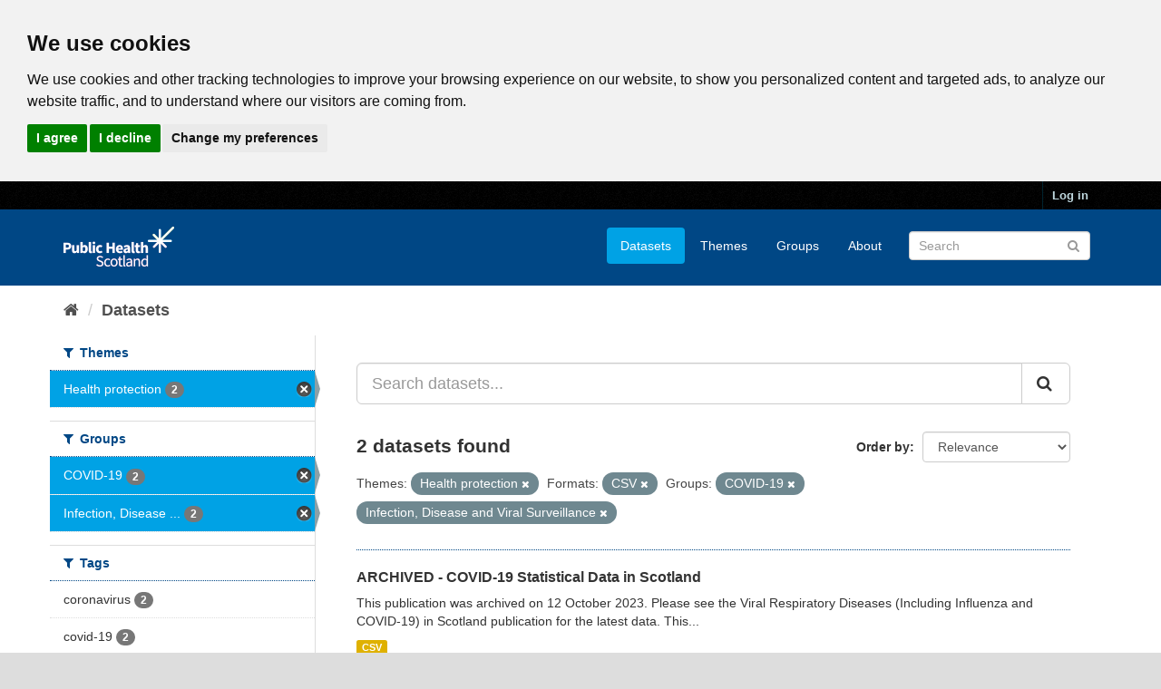

--- FILE ---
content_type: text/html; charset=utf-8
request_url: https://www.opendata.nhs.scot/dataset?tags=covid-19&tags=infection&groups=covid-19&res_format=CSV&tags=intensive+care&tags=primary+care+out+of+hours&groups=infection-disease-and-virus-surveillance&organization=health_protection&tags=nhs24
body_size: 5802
content:
<!DOCTYPE html>
<!--[if IE 9]> <html lang="en_GB" class="ie9"> <![endif]-->
<!--[if gt IE 8]><!--> <html lang="en_GB"> <!--<![endif]-->
  <head>
    <link rel="stylesheet" type="text/css" href="/fanstatic/vendor/:version:2020-05-21T18:23:20.23/select2/select2.css" />
<link rel="stylesheet" type="text/css" href="/fanstatic/css/:version:2020-05-21T18:23:20.22/main.min.css" />
<link rel="stylesheet" type="text/css" href="/fanstatic/vendor/:version:2020-05-21T18:23:20.23/font-awesome/css/font-awesome.min.css" />

    

<!-- Cookie Consent by https://www.CookieConsent.com -->
<script type="text/javascript" src="//www.cookieconsent.com/releases/4.0.0/cookie-consent.js" charset="UTF-8"></script>
<script type="text/javascript" charset="UTF-8">
document.addEventListener('DOMContentLoaded', function () {
cookieconsent.run({"notice_banner_type":"headline","consent_type":"express","palette":"light","language":"en","page_load_consent_levels":["strictly-necessary"],"notice_banner_reject_button_hide":false,"preferences_center_close_button_hide":false,"website_privacy_policy_url":"https://www.opendata.nhs.scot/pages/privacy","website_name":"opendata.nhs.scot"});
});
</script>

<!-- Google Analytics -->
<!-- Google tag (gtag.js) -->
<script type="text/plain" cookie-consent="tracking" async src="https://www.googletagmanager.com/gtag/js?id=G-XN4QE8D2X7"></script>
<script type="text/plain" cookie-consent="tracking">
   window.dataLayer = window.dataLayer || [];
   function gtag() {dataLayer.push(arguments);}
   gtag('js', new Date());
   gtag('config', 'G-XN4QE8D2X7');
</script>

<!-- end of Google Analytics-->

<noscript>ePrivacy and GPDR Cookie Consent by <a href="https://www.CookieConsent.com/" rel="nofollow noopener">Cookie Consent</a></noscript>
<!-- End Cookie Consent by https://www.CookieConsent.com -->

<meta charset="utf-8" />
      <meta name="generator" content="ckan 2.8.4" />
      <meta name="viewport" content="width=device-width, initial-scale=1.0">

    <title>Datasets - Scottish Health and Social Care Open Data</title>

    
    <link rel="shortcut icon" href="/base/images/ckan.ico" />
    

      
    
<link rel="stylesheet" href="/nhs_theme.css" />


    
      
      
    <style>
        .hero{
background-image: none !important; 
}
      </style>
    
  </head>

  
  <body data-site-root="https://www.opendata.nhs.scot/" data-locale-root="https://www.opendata.nhs.scot/" >

    
    <div class="hide"><a href="#content">Skip to content</a></div>
  

  
     
<header class="account-masthead">
  <div class="container">
     
    <nav class="account not-authed">
      <ul class="list-unstyled">
        
        <li><a href="/user/login">Log in</a></li>
         
      </ul>
    </nav>
     
  </div>
</header>

<header class="navbar navbar-static-top masthead">
    
  <div class="container">
    <div class="navbar-right">
      <button data-target="#main-navigation-toggle" data-toggle="collapse" class="navbar-toggle collapsed" type="button">
        <span class="fa fa-bars"></span>
      </button>
    </div>
    <hgroup class="header-image navbar-left">
       
      <a class="logo" href="/"><img src="/uploads/admin/2020-04-01-094505.539270PHS-OD-logo-Rev.png" alt="Scottish Health and Social Care Open Data" title="Scottish Health and Social Care Open Data" /></a>
       
    </hgroup>

    <div class="collapse navbar-collapse" id="main-navigation-toggle">
      
      <nav class="section navigation">
        <ul class="nav nav-pills">
           <li class="active"><a href="/dataset">Datasets</a></li><li><a href="/organization">Themes</a></li><li><a href="/group">Groups</a></li><li><a href="/about">About</a></li> 
        </ul>
      </nav>
       
      <form class="section site-search simple-input" action="/dataset" method="get">
        <div class="field">
          <label for="field-sitewide-search">Search Datasets</label>
          <input id="field-sitewide-search" type="text" class="form-control" name="q" placeholder="Search" />
          <button class="btn-search" type="submit"><i class="fa fa-search"></i></button>
        </div>
      </form>
      
    </div>
  </div>
</header>

  
    <div role="main">
      <div id="content" class="container">
        
          
            <div class="flash-messages">
              
                
              
            </div>
          

          
            <div class="toolbar">
              
                
                  <ol class="breadcrumb">
                    
<li class="home"><a href="/"><i class="fa fa-home"></i><span> Home</span></a></li>
                    
  <li class="active"><a class=" active" href="/dataset">Datasets</a></li>

                  </ol>
                
              
            </div>
          

          <div class="row wrapper">
            
            
            

            
              <aside class="secondary col-sm-3">
                
                
<div class="filters">
  <div>
    
      

  
  
    
      
      
        <section class="module module-narrow module-shallow">
          
            <h2 class="module-heading">
              <i class="fa fa-filter"></i>
              
              Themes
            </h2>
          
          
            
            
              <nav>
                <ul class="list-unstyled nav nav-simple nav-facet">
                  
                    
                    
                    
                    
                      <li class="nav-item active">
                        <a href="/dataset?groups=covid-19&amp;res_format=CSV&amp;groups=infection-disease-and-virus-surveillance" title="">
                          <span class="item-label">Health protection</span>
                          <span class="hidden separator"> - </span>
                          <span class="item-count badge">2</span>
                        </a>
                      </li>
                  
                </ul>
              </nav>

              <p class="module-footer">
                
                  
                
              </p>
            
            
          
        </section>
      
    
  

    
      

  
  
    
      
      
        <section class="module module-narrow module-shallow">
          
            <h2 class="module-heading">
              <i class="fa fa-filter"></i>
              
              Groups
            </h2>
          
          
            
            
              <nav>
                <ul class="list-unstyled nav nav-simple nav-facet">
                  
                    
                    
                    
                    
                      <li class="nav-item active">
                        <a href="/dataset?res_format=CSV&amp;groups=infection-disease-and-virus-surveillance&amp;organization=health_protection" title="">
                          <span class="item-label">COVID-19</span>
                          <span class="hidden separator"> - </span>
                          <span class="item-count badge">2</span>
                        </a>
                      </li>
                  
                    
                    
                    
                    
                      <li class="nav-item active">
                        <a href="/dataset?groups=covid-19&amp;res_format=CSV&amp;organization=health_protection" title="Infection, Disease and Viral Surveillance">
                          <span class="item-label">Infection, Disease ...</span>
                          <span class="hidden separator"> - </span>
                          <span class="item-count badge">2</span>
                        </a>
                      </li>
                  
                </ul>
              </nav>

              <p class="module-footer">
                
                  
                
              </p>
            
            
          
        </section>
      
    
  

    
      

  
  
    
      
      
        <section class="module module-narrow module-shallow">
          
            <h2 class="module-heading">
              <i class="fa fa-filter"></i>
              
              Tags
            </h2>
          
          
            
            
              <nav>
                <ul class="list-unstyled nav nav-simple nav-facet">
                  
                    
                    
                    
                    
                      <li class="nav-item">
                        <a href="/dataset?res_format=CSV&amp;groups=infection-disease-and-virus-surveillance&amp;organization=health_protection&amp;tags=coronavirus&amp;groups=covid-19" title="">
                          <span class="item-label">coronavirus</span>
                          <span class="hidden separator"> - </span>
                          <span class="item-count badge">2</span>
                        </a>
                      </li>
                  
                    
                    
                    
                    
                      <li class="nav-item">
                        <a href="/dataset?res_format=CSV&amp;groups=infection-disease-and-virus-surveillance&amp;organization=health_protection&amp;tags=covid-19&amp;groups=covid-19" title="">
                          <span class="item-label">covid-19</span>
                          <span class="hidden separator"> - </span>
                          <span class="item-count badge">2</span>
                        </a>
                      </li>
                  
                    
                    
                    
                    
                      <li class="nav-item">
                        <a href="/dataset?res_format=CSV&amp;groups=infection-disease-and-virus-surveillance&amp;organization=health_protection&amp;tags=confirmed+cases&amp;groups=covid-19" title="">
                          <span class="item-label">confirmed cases</span>
                          <span class="hidden separator"> - </span>
                          <span class="item-count badge">1</span>
                        </a>
                      </li>
                  
                    
                    
                    
                    
                      <li class="nav-item">
                        <a href="/dataset?res_format=CSV&amp;groups=infection-disease-and-virus-surveillance&amp;organization=health_protection&amp;tags=council+area&amp;groups=covid-19" title="">
                          <span class="item-label">council area</span>
                          <span class="hidden separator"> - </span>
                          <span class="item-count badge">1</span>
                        </a>
                      </li>
                  
                    
                    
                    
                    
                      <li class="nav-item">
                        <a href="/dataset?res_format=CSV&amp;groups=infection-disease-and-virus-surveillance&amp;organization=health_protection&amp;tags=covid&amp;groups=covid-19" title="">
                          <span class="item-label">covid</span>
                          <span class="hidden separator"> - </span>
                          <span class="item-count badge">1</span>
                        </a>
                      </li>
                  
                    
                    
                    
                    
                      <li class="nav-item">
                        <a href="/dataset?res_format=CSV&amp;groups=infection-disease-and-virus-surveillance&amp;organization=health_protection&amp;tags=deaths&amp;groups=covid-19" title="">
                          <span class="item-label">deaths</span>
                          <span class="hidden separator"> - </span>
                          <span class="item-count badge">1</span>
                        </a>
                      </li>
                  
                    
                    
                    
                    
                      <li class="nav-item">
                        <a href="/dataset?res_format=CSV&amp;groups=infection-disease-and-virus-surveillance&amp;organization=health_protection&amp;tags=gp+out+of+hours&amp;groups=covid-19" title="">
                          <span class="item-label">gp out of hours</span>
                          <span class="hidden separator"> - </span>
                          <span class="item-count badge">1</span>
                        </a>
                      </li>
                  
                    
                    
                    
                    
                      <li class="nav-item">
                        <a href="/dataset?res_format=CSV&amp;groups=infection-disease-and-virus-surveillance&amp;organization=health_protection&amp;tags=health+board&amp;groups=covid-19" title="">
                          <span class="item-label">health board</span>
                          <span class="hidden separator"> - </span>
                          <span class="item-count badge">1</span>
                        </a>
                      </li>
                  
                    
                    
                    
                    
                      <li class="nav-item">
                        <a href="/dataset?res_format=CSV&amp;groups=infection-disease-and-virus-surveillance&amp;organization=health_protection&amp;tags=hospital+admission&amp;groups=covid-19" title="">
                          <span class="item-label">hospital admission</span>
                          <span class="hidden separator"> - </span>
                          <span class="item-count badge">1</span>
                        </a>
                      </li>
                  
                    
                    
                    
                    
                      <li class="nav-item">
                        <a href="/dataset?res_format=CSV&amp;groups=infection-disease-and-virus-surveillance&amp;organization=health_protection&amp;tags=icu&amp;groups=covid-19" title="">
                          <span class="item-label">icu</span>
                          <span class="hidden separator"> - </span>
                          <span class="item-count badge">1</span>
                        </a>
                      </li>
                  
                </ul>
              </nav>

              <p class="module-footer">
                
                  
                    <a href="/dataset?groups=covid-19&amp;res_format=CSV&amp;groups=infection-disease-and-virus-surveillance&amp;organization=health_protection&amp;_tags_limit=0" class="read-more">Show More Tags</a>
                  
                
              </p>
            
            
          
        </section>
      
    
  

    
      

  
  
    
      
      
        <section class="module module-narrow module-shallow">
          
            <h2 class="module-heading">
              <i class="fa fa-filter"></i>
              
              Formats
            </h2>
          
          
            
            
              <nav>
                <ul class="list-unstyled nav nav-simple nav-facet">
                  
                    
                    
                    
                    
                      <li class="nav-item active">
                        <a href="/dataset?groups=covid-19&amp;groups=infection-disease-and-virus-surveillance&amp;organization=health_protection" title="">
                          <span class="item-label">CSV</span>
                          <span class="hidden separator"> - </span>
                          <span class="item-count badge">2</span>
                        </a>
                      </li>
                  
                </ul>
              </nav>

              <p class="module-footer">
                
                  
                
              </p>
            
            
          
        </section>
      
    
  

    
      

  
  
    
      
      
        <section class="module module-narrow module-shallow">
          
            <h2 class="module-heading">
              <i class="fa fa-filter"></i>
              
              Licenses
            </h2>
          
          
            
            
              <nav>
                <ul class="list-unstyled nav nav-simple nav-facet">
                  
                    
                    
                    
                    
                      <li class="nav-item">
                        <a href="/dataset?res_format=CSV&amp;groups=infection-disease-and-virus-surveillance&amp;organization=health_protection&amp;license_id=uk-ogl&amp;groups=covid-19" title="UK Open Government Licence (OGL)">
                          <span class="item-label">UK Open Government ...</span>
                          <span class="hidden separator"> - </span>
                          <span class="item-count badge">2</span>
                        </a>
                      </li>
                  
                </ul>
              </nav>

              <p class="module-footer">
                
                  
                
              </p>
            
            
          
        </section>
      
    
  

    
  </div>
  <a class="close no-text hide-filters"><i class="fa fa-times-circle"></i><span class="text">close</span></a>
</div>

              </aside>
            

            
              <div class="primary col-sm-9 col-xs-12">
                
                
  <section class="module">
    <div class="module-content">
      
        
      
      
        
        
        







<form id="dataset-search-form" class="search-form" method="get" data-module="select-switch">

  
    <div class="input-group search-input-group">
      <input aria-label="Search datasets..." id="field-giant-search" type="text" class="form-control input-lg" name="q" value="" autocomplete="off" placeholder="Search datasets...">
      
      <span class="input-group-btn">
        <button class="btn btn-default btn-lg" type="submit" value="search">
          <i class="fa fa-search"></i>
        </button>
      </span>
      
    </div>
  

  
    <span>
  
  

  
  
  
  <input type="hidden" name="groups" value="covid-19" />
  
  
  
  
  
  <input type="hidden" name="res_format" value="CSV" />
  
  
  
  
  
  <input type="hidden" name="groups" value="infection-disease-and-virus-surveillance" />
  
  
  
  
  
  <input type="hidden" name="organization" value="health_protection" />
  
  
  
  </span>
  

  
    
      <div class="form-select form-group control-order-by">
        <label for="field-order-by">Order by</label>
        <select id="field-order-by" name="sort" class="form-control">
          
            
              <option value="score desc, metadata_modified desc" selected="selected">Relevance</option>
            
          
            
              <option value="title_string asc">Name Ascending</option>
            
          
            
              <option value="title_string desc">Name Descending</option>
            
          
            
              <option value="metadata_modified desc">Last Modified</option>
            
          
            
          
        </select>
        
        <button class="btn btn-default js-hide" type="submit">Go</button>
        
      </div>
    
  

  
    
      <h2>

  
  
  
  

2 datasets found</h2>
    
  

  
    
      <p class="filter-list">
        
          
          <span class="facet">Themes:</span>
          
            <span class="filtered pill">Health protection
              <a href="dataset?groups=covid-19&amp;res_format=CSV&amp;groups=infection-disease-and-virus-surveillance" class="remove" title="Remove"><i class="fa fa-times"></i></a>
            </span>
          
        
          
          <span class="facet">Formats:</span>
          
            <span class="filtered pill">CSV
              <a href="dataset?groups=covid-19&amp;groups=infection-disease-and-virus-surveillance&amp;organization=health_protection" class="remove" title="Remove"><i class="fa fa-times"></i></a>
            </span>
          
        
          
          <span class="facet">Groups:</span>
          
            <span class="filtered pill">COVID-19
              <a href="dataset?res_format=CSV&amp;groups=infection-disease-and-virus-surveillance&amp;organization=health_protection" class="remove" title="Remove"><i class="fa fa-times"></i></a>
            </span>
          
            <span class="filtered pill">Infection, Disease and Viral Surveillance
              <a href="dataset?groups=covid-19&amp;res_format=CSV&amp;organization=health_protection" class="remove" title="Remove"><i class="fa fa-times"></i></a>
            </span>
          
        
      </p>
      <a class="show-filters btn btn-default">Filter Results</a>
    
  

</form>




      
      
        

  
    <ul class="dataset-list list-unstyled">
    	
	      
	        






  <li class="dataset-item">
    
      <div class="dataset-content">
        
          <h3 class="dataset-heading">
            
              
            
            
              <a href="/dataset/covid-19-in-scotland">ARCHIVED - COVID-19 Statistical Data in Scotland</a>
            
            
              
              
            
          </h3>
        
        
          
        
        
          
            <div>This publication was archived on 12 October 2023.  Please see the Viral Respiratory Diseases (Including Influenza and COVID-19) in Scotland publication for the latest data.
This...</div>
          
        
      </div>
      
        
          
            <ul class="dataset-resources list-unstyled">
              
                
                <li>
                  <a href="/dataset/covid-19-in-scotland" class="label label-default" data-format="csv">CSV</a>
                </li>
                
              
            </ul>
          
        
      
    
  </li>

	      
	        






  <li class="dataset-item">
    
      <div class="dataset-content">
        
          <h3 class="dataset-heading">
            
              
            
            
              <a href="/dataset/weekly-covid-19-statistical-data-in-scotland">ARCHIVED - Weekly COVID-19 Statistical Data in Scotland</a>
            
            
              
              
            
          </h3>
        
        
          
        
        
          
            <div>This open data publication has moved to COVID-19 Statistical Data in Scotland (from 02/11/2022)
Novel coronavirus (COVID-19) is a new strain of coronavirus first identified in...</div>
          
        
      </div>
      
        
          
            <ul class="dataset-resources list-unstyled">
              
                
                <li>
                  <a href="/dataset/weekly-covid-19-statistical-data-in-scotland" class="label label-default" data-format="csv">CSV</a>
                </li>
                
              
            </ul>
          
        
      
    
  </li>

	      
	    
    </ul>
  

      
    </div>

    
      
    
  </section>

  
  <section class="module">
    <div class="module-content">
      
      <small>
        
        
        
           You can also access this registry using the <a href="/api/3">API</a> (see <a href="http://docs.ckan.org/en/2.8/api/">API Docs</a>). 
      </small>
      
    </div>
  </section>
  

              </div>
            
          </div>
        
      </div>
    </div>
  
    <footer class="site-footer">
  <div class="container">
    
    <div class="row">
      <div class="col-md-8 footer-links">
        
          <ul class="list-unstyled">
            
              <li><a href="/about">About Scottish Health and Social Care Open Data</a></li>
            
          </ul>
          <ul class="list-unstyled">
            
              
              <li><a href="/pages/privacy">Cookie Policy</a></li>
              <li><a href="http://docs.ckan.org/en/2.8/api/">CKAN API</a></li>
              <li><a href="http://www.ckan.org/">CKAN Association</a></li>
              <li><a href="http://www.opendefinition.org/okd/"><img src="/base/images/od_80x15_blue.png" alt="Open Data"></a></li>
              <li><a href="https://www.nationalarchives.gov.uk/doc/open-government-licence/version/3/">
                 <img src="../../../base/images/ogl-symbol-41px-retina-white.png" style="max-width: 41px;" alt="Open Government License logo">
                 All content is available under the Open Government License
                 </a>
              </li>
            
          </ul>
        
      </div>
      <div class="col-md-4 attribution">
        
          <p><strong>Powered by</strong> <a class="hide-text ckan-footer-logo" href="http://ckan.org">CKAN</a></p>
        
        
          
<form class="form-inline form-select lang-select" action="/util/redirect" data-module="select-switch" method="POST">
  <label for="field-lang-select">Language</label>
  <select id="field-lang-select" name="url" data-module="autocomplete" data-module-dropdown-class="lang-dropdown" data-module-container-class="lang-container">
    
      <option value="/en_GB/dataset?groups=covid-19&amp;res_format=CSV&amp;groups=infection-disease-and-virus-surveillance&amp;organization=health_protection" selected="selected">
        English (United Kingdom)
      </option>
    
      <option value="/en/dataset?groups=covid-19&amp;res_format=CSV&amp;groups=infection-disease-and-virus-surveillance&amp;organization=health_protection" >
        English
      </option>
    
      <option value="/pt_BR/dataset?groups=covid-19&amp;res_format=CSV&amp;groups=infection-disease-and-virus-surveillance&amp;organization=health_protection" >
        português (Brasil)
      </option>
    
      <option value="/ja/dataset?groups=covid-19&amp;res_format=CSV&amp;groups=infection-disease-and-virus-surveillance&amp;organization=health_protection" >
        日本語
      </option>
    
      <option value="/it/dataset?groups=covid-19&amp;res_format=CSV&amp;groups=infection-disease-and-virus-surveillance&amp;organization=health_protection" >
        italiano
      </option>
    
      <option value="/cs_CZ/dataset?groups=covid-19&amp;res_format=CSV&amp;groups=infection-disease-and-virus-surveillance&amp;organization=health_protection" >
        čeština (Česká republika)
      </option>
    
      <option value="/ca/dataset?groups=covid-19&amp;res_format=CSV&amp;groups=infection-disease-and-virus-surveillance&amp;organization=health_protection" >
        català
      </option>
    
      <option value="/es/dataset?groups=covid-19&amp;res_format=CSV&amp;groups=infection-disease-and-virus-surveillance&amp;organization=health_protection" >
        español
      </option>
    
      <option value="/fr/dataset?groups=covid-19&amp;res_format=CSV&amp;groups=infection-disease-and-virus-surveillance&amp;organization=health_protection" >
        français
      </option>
    
      <option value="/el/dataset?groups=covid-19&amp;res_format=CSV&amp;groups=infection-disease-and-virus-surveillance&amp;organization=health_protection" >
        Ελληνικά
      </option>
    
      <option value="/sv/dataset?groups=covid-19&amp;res_format=CSV&amp;groups=infection-disease-and-virus-surveillance&amp;organization=health_protection" >
        svenska
      </option>
    
      <option value="/sr/dataset?groups=covid-19&amp;res_format=CSV&amp;groups=infection-disease-and-virus-surveillance&amp;organization=health_protection" >
        српски
      </option>
    
      <option value="/no/dataset?groups=covid-19&amp;res_format=CSV&amp;groups=infection-disease-and-virus-surveillance&amp;organization=health_protection" >
        norsk bokmål (Norge)
      </option>
    
      <option value="/sk/dataset?groups=covid-19&amp;res_format=CSV&amp;groups=infection-disease-and-virus-surveillance&amp;organization=health_protection" >
        slovenčina
      </option>
    
      <option value="/fi/dataset?groups=covid-19&amp;res_format=CSV&amp;groups=infection-disease-and-virus-surveillance&amp;organization=health_protection" >
        suomi
      </option>
    
      <option value="/ru/dataset?groups=covid-19&amp;res_format=CSV&amp;groups=infection-disease-and-virus-surveillance&amp;organization=health_protection" >
        русский
      </option>
    
      <option value="/de/dataset?groups=covid-19&amp;res_format=CSV&amp;groups=infection-disease-and-virus-surveillance&amp;organization=health_protection" >
        Deutsch
      </option>
    
      <option value="/pl/dataset?groups=covid-19&amp;res_format=CSV&amp;groups=infection-disease-and-virus-surveillance&amp;organization=health_protection" >
        polski
      </option>
    
      <option value="/nl/dataset?groups=covid-19&amp;res_format=CSV&amp;groups=infection-disease-and-virus-surveillance&amp;organization=health_protection" >
        Nederlands
      </option>
    
      <option value="/bg/dataset?groups=covid-19&amp;res_format=CSV&amp;groups=infection-disease-and-virus-surveillance&amp;organization=health_protection" >
        български
      </option>
    
      <option value="/ko_KR/dataset?groups=covid-19&amp;res_format=CSV&amp;groups=infection-disease-and-virus-surveillance&amp;organization=health_protection" >
        한국어 (대한민국)
      </option>
    
      <option value="/hu/dataset?groups=covid-19&amp;res_format=CSV&amp;groups=infection-disease-and-virus-surveillance&amp;organization=health_protection" >
        magyar
      </option>
    
      <option value="/sl/dataset?groups=covid-19&amp;res_format=CSV&amp;groups=infection-disease-and-virus-surveillance&amp;organization=health_protection" >
        slovenščina
      </option>
    
      <option value="/lv/dataset?groups=covid-19&amp;res_format=CSV&amp;groups=infection-disease-and-virus-surveillance&amp;organization=health_protection" >
        latviešu
      </option>
    
      <option value="/pt_PT/dataset?groups=covid-19&amp;res_format=CSV&amp;groups=infection-disease-and-virus-surveillance&amp;organization=health_protection" >
        português (Portugal)
      </option>
    
      <option value="/id/dataset?groups=covid-19&amp;res_format=CSV&amp;groups=infection-disease-and-virus-surveillance&amp;organization=health_protection" >
        Indonesia
      </option>
    
      <option value="/vi/dataset?groups=covid-19&amp;res_format=CSV&amp;groups=infection-disease-and-virus-surveillance&amp;organization=health_protection" >
        Tiếng Việt
      </option>
    
      <option value="/hr/dataset?groups=covid-19&amp;res_format=CSV&amp;groups=infection-disease-and-virus-surveillance&amp;organization=health_protection" >
        hrvatski
      </option>
    
      <option value="/mk/dataset?groups=covid-19&amp;res_format=CSV&amp;groups=infection-disease-and-virus-surveillance&amp;organization=health_protection" >
        македонски
      </option>
    
      <option value="/he/dataset?groups=covid-19&amp;res_format=CSV&amp;groups=infection-disease-and-virus-surveillance&amp;organization=health_protection" >
        עברית
      </option>
    
      <option value="/ro/dataset?groups=covid-19&amp;res_format=CSV&amp;groups=infection-disease-and-virus-surveillance&amp;organization=health_protection" >
        română
      </option>
    
      <option value="/am/dataset?groups=covid-19&amp;res_format=CSV&amp;groups=infection-disease-and-virus-surveillance&amp;organization=health_protection" >
        አማርኛ
      </option>
    
      <option value="/sr_Latn/dataset?groups=covid-19&amp;res_format=CSV&amp;groups=infection-disease-and-virus-surveillance&amp;organization=health_protection" >
        srpski (latinica)
      </option>
    
      <option value="/mn_MN/dataset?groups=covid-19&amp;res_format=CSV&amp;groups=infection-disease-and-virus-surveillance&amp;organization=health_protection" >
        монгол (Монгол)
      </option>
    
      <option value="/da_DK/dataset?groups=covid-19&amp;res_format=CSV&amp;groups=infection-disease-and-virus-surveillance&amp;organization=health_protection" >
        dansk (Danmark)
      </option>
    
      <option value="/tr/dataset?groups=covid-19&amp;res_format=CSV&amp;groups=infection-disease-and-virus-surveillance&amp;organization=health_protection" >
        Türkçe
      </option>
    
      <option value="/ne/dataset?groups=covid-19&amp;res_format=CSV&amp;groups=infection-disease-and-virus-surveillance&amp;organization=health_protection" >
        नेपाली
      </option>
    
      <option value="/is/dataset?groups=covid-19&amp;res_format=CSV&amp;groups=infection-disease-and-virus-surveillance&amp;organization=health_protection" >
        íslenska
      </option>
    
      <option value="/tl/dataset?groups=covid-19&amp;res_format=CSV&amp;groups=infection-disease-and-virus-surveillance&amp;organization=health_protection" >
        Filipino (Pilipinas)
      </option>
    
      <option value="/sq/dataset?groups=covid-19&amp;res_format=CSV&amp;groups=infection-disease-and-virus-surveillance&amp;organization=health_protection" >
        shqip
      </option>
    
      <option value="/lt/dataset?groups=covid-19&amp;res_format=CSV&amp;groups=infection-disease-and-virus-surveillance&amp;organization=health_protection" >
        lietuvių
      </option>
    
      <option value="/gl/dataset?groups=covid-19&amp;res_format=CSV&amp;groups=infection-disease-and-virus-surveillance&amp;organization=health_protection" >
        galego
      </option>
    
      <option value="/fa_IR/dataset?groups=covid-19&amp;res_format=CSV&amp;groups=infection-disease-and-virus-surveillance&amp;organization=health_protection" >
        فارسی (ایران)
      </option>
    
      <option value="/eu/dataset?groups=covid-19&amp;res_format=CSV&amp;groups=infection-disease-and-virus-surveillance&amp;organization=health_protection" >
        euskara
      </option>
    
      <option value="/uk/dataset?groups=covid-19&amp;res_format=CSV&amp;groups=infection-disease-and-virus-surveillance&amp;organization=health_protection" >
        українська
      </option>
    
      <option value="/zh_CN/dataset?groups=covid-19&amp;res_format=CSV&amp;groups=infection-disease-and-virus-surveillance&amp;organization=health_protection" >
        中文 (简体, 中国)
      </option>
    
      <option value="/km/dataset?groups=covid-19&amp;res_format=CSV&amp;groups=infection-disease-and-virus-surveillance&amp;organization=health_protection" >
        ខ្មែរ
      </option>
    
      <option value="/th/dataset?groups=covid-19&amp;res_format=CSV&amp;groups=infection-disease-and-virus-surveillance&amp;organization=health_protection" >
        ไทย
      </option>
    
      <option value="/uk_UA/dataset?groups=covid-19&amp;res_format=CSV&amp;groups=infection-disease-and-virus-surveillance&amp;organization=health_protection" >
        українська (Україна)
      </option>
    
      <option value="/zh_TW/dataset?groups=covid-19&amp;res_format=CSV&amp;groups=infection-disease-and-virus-surveillance&amp;organization=health_protection" >
        中文 (繁體, 台灣)
      </option>
    
      <option value="/en_AU/dataset?groups=covid-19&amp;res_format=CSV&amp;groups=infection-disease-and-virus-surveillance&amp;organization=health_protection" >
        English (Australia)
      </option>
    
      <option value="/ar/dataset?groups=covid-19&amp;res_format=CSV&amp;groups=infection-disease-and-virus-surveillance&amp;organization=health_protection" >
        العربية
      </option>
    
      <option value="/es_AR/dataset?groups=covid-19&amp;res_format=CSV&amp;groups=infection-disease-and-virus-surveillance&amp;organization=health_protection" >
        español (Argentina)
      </option>
    
  </select>
  <button class="btn btn-default js-hide" type="submit">Go</button>
</form>
        
      </div>
    </div>
    
  </div>

  
    
  
</footer>
  
    
    
    
  
    

      
  <script>document.getElementsByTagName('html')[0].className += ' js';</script>
<script type="text/javascript" src="/fanstatic/vendor/:version:2020-05-21T18:23:20.23/jquery.min.js"></script>
<script type="text/javascript" src="/fanstatic/vendor/:version:2020-05-21T18:23:20.23/:bundle:bootstrap/js/bootstrap.min.js;jed.min.js;moment-with-locales.js;select2/select2.min.js"></script>
<script type="text/javascript" src="/fanstatic/base/:version:2020-05-21T18:23:20.22/:bundle:plugins/jquery.inherit.min.js;plugins/jquery.proxy-all.min.js;plugins/jquery.url-helpers.min.js;plugins/jquery.date-helpers.min.js;plugins/jquery.slug.min.js;plugins/jquery.slug-preview.min.js;plugins/jquery.truncator.min.js;plugins/jquery.masonry.min.js;plugins/jquery.form-warning.min.js;plugins/jquery.images-loaded.min.js;sandbox.min.js;module.min.js;pubsub.min.js;client.min.js;notify.min.js;i18n.min.js;main.min.js;modules/select-switch.min.js;modules/slug-preview.min.js;modules/basic-form.min.js;modules/confirm-action.min.js;modules/api-info.min.js;modules/autocomplete.min.js;modules/custom-fields.min.js;modules/data-viewer.min.js;modules/table-selectable-rows.min.js;modules/resource-form.min.js;modules/resource-upload-field.min.js;modules/resource-reorder.min.js;modules/resource-view-reorder.min.js;modules/follow.min.js;modules/activity-stream.min.js;modules/dashboard.min.js;modules/resource-view-embed.min.js;view-filters.min.js;modules/resource-view-filters-form.min.js;modules/resource-view-filters.min.js;modules/table-toggle-more.min.js;modules/dataset-visibility.min.js;modules/media-grid.min.js;modules/image-upload.min.js;modules/followers-counter.min.js"></script></body>
</html>